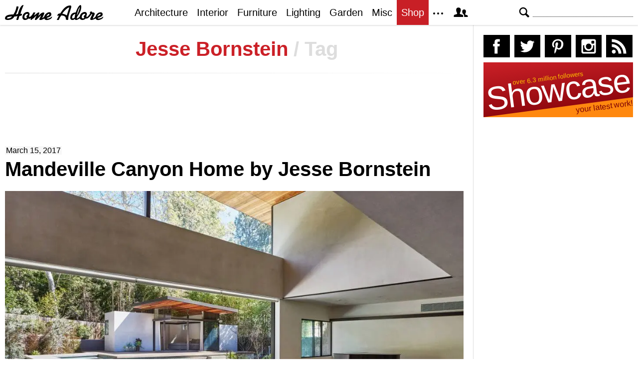

--- FILE ---
content_type: text/html; charset=UTF-8
request_url: https://homeadore.com/tag/jesse-bornstein/
body_size: 12257
content:
<!DOCTYPE html>
<html lang="en">
    <head>
    	<meta charset="UTF-8">
	<meta name="viewport" content="width=device-width, height=device-height, initial-scale=1.0, minimum-scale=1.0">
	<meta http-equiv="Content-Type" content="text/html; charset=UTF-8" />
    	<title>Jesse Bornstein | HomeAdore</title>

	<link rel="preconnect" href="https://s.homeadore.com">
        <link rel="preconnect" href="https://i.homeadore.com">

	<link rel="stylesheet" href="https://s.homeadore.com/css/style-20251015.min.css" as="style">

        <style>.post img{width:100%}</style>    	    	    	
        <script defer src="https://s.homeadore.com/js/jquery-3.6.1.min.js" type="text/javascript"></script>
	<script defer src="https://s.homeadore.com/js/4-8-2024.min.js?5" type="text/javascript"></script>

                        
    	<link rel="alternate" type="application/rss+xml" title="RSS 2.0" href="http://feeds.feedburner.com/homeadore">
        <link rel="shortcut icon" href="https://s.homeadore.com/i/favicon.svg" type="image/svg+xml">

    	
    	
		
	<meta name="robots" content="max-image-preview:large" />
	<link rel="canonical" href="https://homeadore.com/tag/jesse-bornstein/" />
	<meta name="generator" content="All in One SEO (AIOSEO) 4.9.2" />
		<script type="application/ld+json" class="aioseo-schema">
			{"@context":"https:\/\/schema.org","@graph":[{"@type":"BreadcrumbList","@id":"https:\/\/homeadore.com\/tag\/jesse-bornstein\/#breadcrumblist","itemListElement":[{"@type":"ListItem","@id":"https:\/\/homeadore.com#listItem","position":1,"name":"Home","item":"https:\/\/homeadore.com","nextItem":{"@type":"ListItem","@id":"https:\/\/homeadore.com\/tag\/jesse-bornstein\/#listItem","name":"Jesse Bornstein"}},{"@type":"ListItem","@id":"https:\/\/homeadore.com\/tag\/jesse-bornstein\/#listItem","position":2,"name":"Jesse Bornstein","previousItem":{"@type":"ListItem","@id":"https:\/\/homeadore.com#listItem","name":"Home"}}]},{"@type":"CollectionPage","@id":"https:\/\/homeadore.com\/tag\/jesse-bornstein\/#collectionpage","url":"https:\/\/homeadore.com\/tag\/jesse-bornstein\/","name":"Jesse Bornstein | HomeAdore","inLanguage":"en-US","isPartOf":{"@id":"https:\/\/homeadore.com\/#website"},"breadcrumb":{"@id":"https:\/\/homeadore.com\/tag\/jesse-bornstein\/#breadcrumblist"}},{"@type":"Organization","@id":"https:\/\/homeadore.com\/#organization","name":"HomeAdore.com","description":"Architecture, Home Design, Decorating and Remodeling Ideas","url":"https:\/\/homeadore.com\/","logo":{"@type":"ImageObject","url":"https:\/\/pbs.twimg.com\/profile_images\/574694780942180353\/a9-g9eWP_400x400.png","@id":"https:\/\/homeadore.com\/tag\/jesse-bornstein\/#organizationLogo"},"image":{"@id":"https:\/\/homeadore.com\/tag\/jesse-bornstein\/#organizationLogo"},"sameAs":["https:\/\/twitter.com\/homeadore","https:\/\/instagram.com\/homeadore","https:\/\/pinterest.com\/homeadore"]},{"@type":"WebSite","@id":"https:\/\/homeadore.com\/#website","url":"https:\/\/homeadore.com\/","name":"HomeAdore","description":"Architecture, Home Design, Decorating and Remodeling Ideas","inLanguage":"en-US","publisher":{"@id":"https:\/\/homeadore.com\/#organization"}}]}
		</script>
		

<link rel="alternate" type="application/rss+xml" title="HomeAdore - Jesse Bornstein Tag Feed" href="https://homeadore.com/tag/jesse-bornstein/feed/" />
<style id='wp-img-auto-sizes-contain-inline-css' type='text/css'>
img:is([sizes=auto i],[sizes^="auto," i]){contain-intrinsic-size:3000px 1500px}
/*# sourceURL=wp-img-auto-sizes-contain-inline-css */
</style>
<style id='wp-emoji-styles-inline-css' type='text/css'>

	img.wp-smiley, img.emoji {
		display: inline !important;
		border: none !important;
		box-shadow: none !important;
		height: 1em !important;
		width: 1em !important;
		margin: 0 0.07em !important;
		vertical-align: -0.1em !important;
		background: none !important;
		padding: 0 !important;
	}
/*# sourceURL=wp-emoji-styles-inline-css */
</style>
<link rel="https://api.w.org/" href="https://homeadore.com/wp-json/" /><link rel="alternate" title="JSON" type="application/json" href="https://homeadore.com/wp-json/wp/v2/tags/5861" /><script type="text/javascript">var ajax_url = "https://homeadore.com/wp-admin/admin-ajax.php";</script>
<script async crossorigin="anonymous" src="https://pagead2.googlesyndication.com/pagead/js/adsbygoogle.js?client=ca-pub-1022153874214545"></script>
<script async src="https://s.homeadore.com/js/lazyhtml.min.js"></script>

<script type="text/javascript">

  window.onload = () => {
    const handlePushNotifications = () => {
      if (document.cookie.includes('FCCDCF=')) {
        initializePushNotifications().then(() => {
          const subscribeButton = document.getElementById("subscribe-button");
          if (subscribeButton && typeof sb !== 'undefined') {
            subscribeButton.addEventListener("click", handleSubscriptionAction);
          }
        });
      } else {
        setTimeout(handlePushNotifications, 1000);
      }
    };

    setTimeout(handlePushNotifications, 1000);
  };

</script>

    </head>

    <body>
    <svg style="display: none;">
	<defs>
		<path id="shape-logo" d="M31 18c1,0 2,-1 3,0 0,1 0,2 0,2 0,1 -3,2 -5,2 -1,2 -2,8 -3,8 -5,0 -3,0 -1,-8 -2,1 -4,1 -6,1 -3,5 -7,7 -14,7 -3,0 -5,-1 -5,-3 0,-8 12,-8 17, -8 3,-5 5,-9 6,-15 0,0 0,-1 0,-1 4,0 4,-1 4,2 -1,4 -3,10 -5,14 1,0 4,-1 4,-1 1,-4 5,-18 11,-18 1,0 -4,9 -6,18zm16 9c-2,2 -4,3 -7,3 -3,0 -5, -2 -5,-5 0,-6 4,-11 10,-11 4,0 5,4 4,6 0,0 0,0 -1,1 1,1 1,2 0,3 1,0 1,0 1,0 3,0 7,-6 8,-9l4 0c-1,2 -2,5 -3,6l0 0c2,0 7,-6 9,-6 1,0 2,0 2,1 0, 1 -2,4 -2,6 2,-2 6,-7 10,-7 1,0 2,1 2,1 0,2 -4,9 -4,10 0,1 4,-3 4,-3 1,-7 14,-13 14,-4 0,5 -8,6 -9,7 0,3 8,0 10,-3 3,5 -14,11 -15,4 0,0 -3,2 -4, 2 -1,1 -3,1 -4,1 -1,0 -2,0 -2,-1 0,-2 4,-8 3,-8 0,0 -6,6 -7,7 -1,1 -2,2 -3,2 -1,0 -2,0 -2,-1 0,-2 4,-9 4,-8 -1,0 -6,5 -7,6 -1,0 -4,3 -4,3 -3,0 -1, -3 -1,-4l0 0c0,0 -3,3 -5,1zm61 -6c-1,0 -2,1 -2,1 -2,0 0,-4 1,-4 1,-1 2,-1 4,-1 3,-5 10,-16 19,-16 2,0 3,0 3,3 -1,5 -6,17 -6,22 0,1 0,1 0,2 0,1 0, 2 -2,2 -4,0 -3,-3 -3,-3 0,-5 -6,-6 -9,-6 -3,4 -4,6 -5,9l-4 0c0,0 0,0 0,0 0,-1 4,-7 4,-9zm55 0c1,1 1,2 0,3 2,2 7,-6 8,-7 -1,-1 -1,-4 2,-4 1,0 2,1 2, 1 0,2 1,1 2,1 2,0 3,1 3,3 0,2 -5,9 -3,9 1,0 4,-3 5,-4 1,-8 14,-12 14,-4 0,5 -9,6 -10,7 0,3 9,0 11,-3 2,5 -14,11 -15,4 -2,1 -6,3 -8,3 -2,0 -3,0 -3, -2 0,-1 4,-9 4,-9 0,-1 0,-1 0,-1 -1,0 -1,1 -2,1 -1,2 -7,10 -11,8 -2,2 -4,3 -7,3 -2,0 -4,-1 -5,-3 -1,0 -4,3 -7,3 -2,0 -2,0 -3,-2 -2,2 -3,2 -5,2 -3, 0 -4,-2 -4,-4 0,-7 4,-11 11,-11 1,-3 3,-8 5,-11 2,-3 6,-7 6,0 0,7 -4,14 -8,19 0,1 -1,3 -1,3 0,1 0,1 1,1 0,0 4,-2 5,-4 1,-5 5,-9 10,-9 4,0 5,4 4, 6 0,0 0,0 -1,1zm-149 2c-3,0 -10,1 -10,3 0,1 1,1 2,1 3,0 6,-1 8,-4zm30 3c0,-1 -1,-2 -1,-3 0,-2 3,-3 3,-4 0,-3 -7,-1 -7,5 0,4 4,3 5,2zm39 -3c2,-1 6, -2 6,-4 0,-3 -4,0 -6,4zm41 -2l5 -16c0,0 0,0 0,0 -5,0 -14,12 -14,12 1,1 5,1 9,4zm20 0c2,-3 6,-13 6,-17l0 0c-3,4 -5,12 -6,17zm-8 6c1,0 4,-1 4,-3 0, -2 1,-5 1,-6 0,0 -2,0 -4,2 -3,3 -3,7 -1,7zm23 -1c0,-1 -1,-2 -1,-3 0,-2 3,-3 3,-4 0,-3 -7,-1 -7,5 0,4 4,3 5,2zm26 -3c2,-1 6,-2 7,-4 0,-3 -6,0 -7,4z"/>
		<path id="shape-search" d="M28.072 24.749l-6.046-6.046c0.912-1.499 1.437-3.256 1.437-5.139 0-5.466-4.738-10.203-10.205-10.203-5.466 0-9.898 4.432-9.898 9.898 0 5.467 4.736 10.205 10.203 10.205 1.818 0 3.52-0.493 4.984-1.349l6.078 6.080c0.597 0.595 1.56 0.595 2.154 0l1.509-1.507c0.594-0.595 0.378-1.344-0.216-1.938zM6.406 13.258c0-3.784 3.067-6.853 6.851-6.853 3.786 0 7.158 3.373 7.158 7.158s-3.067 6.853-6.853 6.853-7.157-3.373-7.157-7.158z"/>
		<path id="shape-facebook" d="M204.067,184.692h-43.144v70.426h43.144V462h82.965V254.238h57.882l6.162-69.546h-64.044 c0,0,0-25.97,0-39.615c0-16.398,3.302-22.89,19.147-22.89c12.766,0,44.896,0,44.896,0V50c0,0-47.326,0-57.441,0 c-61.734,0-89.567,27.179-89.567,79.231C204.067,174.566,204.067,184.692,204.067,184.692z"/>
		<path id="shape-twitter" d="M462,128.223c-15.158,6.724-31.449,11.269-48.547,13.31c17.449-10.461,30.854-27.025,37.164-46.764 c-16.333,9.687-34.422,16.721-53.676,20.511c-15.418-16.428-37.386-26.691-61.698-26.691c-54.56,0-94.668,50.916-82.337,103.787 c-70.25-3.524-132.534-37.177-174.223-88.314c-22.142,37.983-11.485,87.691,26.158,112.85c-13.854-0.438-26.891-4.241-38.285-10.574 c-0.917,39.162,27.146,75.781,67.795,83.949c-11.896,3.237-24.926,3.978-38.17,1.447c10.754,33.58,41.972,58.018,78.96,58.699 C139.604,378.282,94.846,390.721,50,385.436c37.406,23.982,81.837,37.977,129.571,37.977c156.932,0,245.595-132.551,240.251-251.435 C436.339,160.061,450.668,145.174,462,128.223z"/>
		<path id="shape-pinterest" d="M265.653,50C153.22,50,96.526,130.612,96.526,197.833c0,40.702,15.411,76.914,48.462,90.41 c5.418,2.215,10.275,0.077,11.846-5.924c1.093-4.153,3.681-14.631,4.835-18.991c1.584-5.936,0.97-8.018-3.403-13.191 c-9.53-11.242-15.621-25.795-15.621-46.408c0-59.806,44.746-113.343,116.515-113.343c63.549,0,98.465,38.831,98.465,90.69 c0,68.234-30.198,125.824-75.026,125.824c-24.759,0-43.29-20.475-37.351-45.585c7.115-29.981,20.894-62.334,20.894-83.975 c0-19.37-10.398-35.527-31.918-35.527c-25.308,0-45.639,26.182-45.639,61.254c0,22.337,7.549,37.446,7.549,37.446 s-25.898,109.737-30.439,128.954c-9.043,38.273-1.361,85.193-0.708,89.931c0.38,2.809,3.989,3.476,5.621,1.354 c2.335-3.047,32.479-40.26,42.726-77.441c2.9-10.528,16.648-65.049,16.648-65.049c8.221,15.683,32.251,29.497,57.805,29.497 c76.075,0,127.688-69.354,127.688-162.187C415.474,115.374,356.018,50,265.653,50z"/>
		<path id="shape-instagram" d="M414.474,224.292h-35.869 c2.613,10.145,4.156,20.744,4.156,31.699c0,70.023-56.752,126.773-126.761,126.773s-126.763-56.75-126.763-126.773 c0-10.955,1.549-21.555,4.162-31.699H97.53V398.61c0,8.742,7.096,15.832,15.86,15.832h285.219c8.766,0,15.864-7.09,15.864-15.832 V224.292z M414.474,113.378c0-8.75-7.099-15.846-15.864-15.846h-47.526c-8.756,0-15.846,7.096-15.846,15.846v47.545 c0,8.744,7.09,15.846,15.846,15.846h47.526c8.766,0,15.864-7.102,15.864-15.846V113.378z M256,176.769 c-43.763,0-79.233,35.463-79.233,79.223c0,43.756,35.471,79.24,79.233,79.24c43.759,0,79.237-35.484,79.237-79.24 C335.237,212.231,299.759,176.769,256,176.769 M414.474,461.999H97.53c-26.246,0-47.53-21.289-47.53-47.557V97.532 c0-26.254,21.284-47.531,47.53-47.531h316.943c26.25,0,47.526,21.277,47.526,47.531v316.91 C462,440.71,440.724,461.999,414.474,461.999"/>
		<path id="shape-rss" d="M161.757,406.249c0,30.791-24.96,55.751-55.75,55.751c-30.79,0-55.751-24.96-55.751-55.751	s24.961-55.75,55.751-55.75C136.796,350.499,161.757,375.458,161.757,406.249z M50.256,190.424v82.593 C153.994,274.083,238.172,358.261,239.238,462h82.593C320.764,312.48,199.774,191.491,50.256,190.424z M50.256,132.602 c87.695,0.381,170.084,34.695,232.135,96.747c62.175,62.173,96.506,144.764,96.754,232.651h82.6 C461.228,234.858,277.333,50.794,50.256,50V132.602z"/>
		<path id="shape-member" d="M461.957,393.573H355.559c-0.005-115.799-57.887-60.76-57.887-162.232c0-36.629,23.98-56.51,54.772-56.51  c45.495,0,77.158,43.439,34.075,124.666c-14.153,26.684,15.072,33.025,46.469,40.268  C464.372,347.003,461.957,363.55,461.957,393.573z M289.119,325.89c-39.492-9.109-76.254-17.086-58.45-50.652  c54.192-102.17,14.364-156.811-42.862-156.811c-58.354,0-97.202,56.736-42.861,156.811c18.337,33.771-19.809,41.738-58.452,50.652  c-39.476,9.105-36.439,29.918-36.439,67.684h275.505C325.559,355.808,328.596,334.995,289.119,325.89z" />
		<path id="shape-envelope" d="M256.017,273.436L50.847,103.407h410.904L256.017,273.436z M255.983,328.898L50,158.244v250.349h412 V158.653L255.983,328.898z"/>
		<polygon id="shape-plus" points="462,209.528 302.471,209.528 302.471,50 209.529,50 209.529,209.528 50,209.528 50,302.47 209.529,302.47 209.529,462 302.471,462 302.471,302.47 462,302.47 "/>
			</defs>
    </svg>
    
	<header>

		<section id="menu">

 			<section id="search" role="search">

        				<button type="button" id="search_toggle" aria-label="Search">
          					<svg viewBox="0 0 30 30" id="shape_search">
							<use xlink:href="#shape-search"></use>
						</svg>
					</button>   				

					<div>
						<form action="/">
							<span class="screen-reader" id="search_label">Search</span>
        						<input id="q" type="text" name="s" value="" autocomplete="off" aria-labelledby="search_label" />
        						<input type="submit" value="Search" class="screen-reader" />
						</form>
					</div>

  			</section>
		
			<button type="button" id="nav_toggle" aria-label="Menu">
				<span class="bar"></span>
				<span class="bar"></span>
				<span class="bar"></span>
			</button>		

			<a href="/" id="logo" aria-label="Home Page">
				<svg viewBox="0 0 197 31">
					<title>HomeAdore</title>
					<use xlink:href="#shape-logo"></use>
				</svg>
			</a>

			<nav id="nav_top">
				<ul>
					<li><a href="/category/architecture/" aria-label="Category - Architecture">Architecture</a>
						<ul>
							<li><a href="/tag/modern-house/" aria-label="Modern architecture">Modern Houses</a></li>
							<li><a href="/tag/contemporary-house/" aria-label="Contemporary architecture">Contemporary Houses</a></li>
							<li><a href="/tag/midcentury-house/" aria-label="Midcentury architecture">Midcentury Houses</a></li>
							<li><a href="/tag/traditional-house/" aria-label="Traditional architecture">Traditional Houses</a></li>
							<li><a href="/tag/farmhouse/" aria-label="Tag - Farmhouse">Farmhouses</a></li>
							<li><a href="/tag/barn-house/" aria-label="Tag - Barn House">Barn Houses</a></li>
							<li><a href="/tag/beach-house/" aria-label="Tag - Beach House">Beach Houses</a></li>
							<li><a href="/tag/cottage/" aria-label="Tag - Cottage">Cottages</a></li>
							<li><a href="/tag/chalet/" aria-label="Tag - Chalet">Chalets</a></li>
						</ul>
					</li>
					<li><a href="/category/interior/" aria-label="Category - Interiors">Interior</a>
						<ul>
							<li><a href="/tag/modern-interior-design/" aria-label="Modern interiors">Modern</a></li>
							<li><a href="/tag/contemporary-interior-design/" aria-label="Contemporary interiors">Contemporary</a></li>
							<li><a href="/tag/industrial-interior-design/" aria-label="Industrial interiors">Industrial</a></li>
							<li><a href="/tag/eclectic-interior-design/" aria-label="Eclectic interiors">Eclectic</a></li>
							<li><a href="/tag/midcentury-interior-design/" aria-label="Midcentury interiors">Midcentury</a></li>
							<li><a href="/tag/traditional-interior-design/" aria-label="Traditional interiors">Traditional</a></li>
							<li><a href="/tag/farmhouse-interior-design/" aria-label="Farm interiors">Farmhouse</a></li>
							<li><a href="/tag/rustic-interior-design/" aria-label="Rustic interiors">Rustic</a></li>
							<li><a href="/tag/beach-style-interior-design/" aria-label="Beach style interiors">Beach Style</a></li>
							<li><a href="/tag/mediterranean-interior-design/" aria-label="Mediterranean interiors">Mediterranean</a></li>
							<li><a href="/tag/asian-interior-design/" aria-label="Asian interiors">Asian</a></li>
						</ul>
					</li>
					<li><a href="/category/furniture/" aria-label="Furniture design">Furniture</a></li>
					<li><a href="/category/lighting/" aria-label="Lighting design">Lighting</a></li>
					<li><a href="/category/garden-design/" aria-label="Gardens and landscape design">Garden</a></li>
					<li><a href="/category/misc/" aria-label="Miscellaneous">Misc</a></li>
					<li><a href="//shop.homeadore.com/" target="_blank" style="background:#c81f26;color:#fff" rel="noopener" aria-label="Shop Interior Decor">Shop</a></li>
					<li id="more_button"><span>
						<svg height="7" width="20" fill="#000000">
  							<circle cx="2" cy="2" r="2" />
							<circle cx="10" cy="2" r="2" />
							<circle cx="18" cy="2" r="2" />
						</svg>
					</span>
						<ul>
							<li><a href="/upload/" aria-label="Submit your project">Submit Works</a></li>
							<li><a href="/contact/" aria-label="Get in touch with us">Contact</a></li>
						</ul>
					</li>
					<li id="member_button">
						<span>
							<svg viewBox="0 0 512 512">
								<title>Member Area</title>
								<use xlink:href="#shape-member"></use>
							</svg>
						</span>
						<a href="javascript:" class="signin" aria-label="Log in">Sign in</a>
						<ul>
							<li><a href="https://homeadore.com/collections/" aria-label="Your collections">Collections</a></li>
							<li><a href="https://homeadore.com/settings/" aria-label="Your settings">Settings</a></li>
							<li><a href="https://homeadore.com/wp-login.php?action=logout&amp;redirect_to=https%3A%2F%2Fhomeadore.com&amp;_wpnonce=8a8b9bdc36" aria-label="Log out">Sign out</a></li>
						</ul>
					<li>
				</ul>
			</nav>

		</section>

	</header>
	
	<div class="wrapper" data-xthreshold="250">


	<div class="grid group">

			<section class="grid-left">
			
				<div class="grid-left-inner">
				
								
					<h1 class="header_sep">Jesse Bornstein <span>/ Tag</span></h1>								
					

			<style>
                                .googlesw {
                                      display:none;
                                }


				@media all and (min-width: 1024px) {
					.googlesw {
						display:block;
						min-height:90px;
						margin:20px 0;
					}
				}
				
			</style>

                <div class="lazyhtml googlesw" data-lazyhtml>
                <script type="text/lazyhtml">
                <!--
                <ins class="adsbygoogle googlesw" data-ad-client="ca-pub-1022153874214545" data-ad-slot="8234096085" data-ad-format="horizontal" data-full-width-responsive="true"></ins>
                <script type="text/javascript" data-cookiescript="accepted" data-cookiecategory="targeting">(adsbygoogle = window.adsbygoogle || []).push({});</script>
                -->
                </script>
                </div>
                

					<article class="post" id="post-143137">

						<time datetime="2017-03-15">March 15, 2017</time>

						<h2><a href="https://homeadore.com/2017/03/15/mandeville-canyon-home-jesse-bornstein/" rel="bookmark" title="Permanent Link to Mandeville Canyon Home by Jesse Bornstein" aria-label="Post title">Mandeville Canyon Home by Jesse Bornstein</a></h2>

						<figure>
							<a href="https://homeadore.com/2017/03/15/mandeville-canyon-home-jesse-bornstein/" aria-label="Post image">
							
								<picture><source srcset="https://i.homeadore.com/wp-content/uploads/2017/03/002-mandeville-canyon-home-jesse-bornstein-1050x700.avif" media="(min-width: 481px)" type="image/avif"><source srcset="https://i.homeadore.com/wp-content/uploads/2017/03/002-mandeville-canyon-home-jesse-bornstein-1050x700.webp" media="(min-width: 481px)" type="image/webp"><source srcset="https://i.homeadore.com/wp-content/uploads/2017/03/002-mandeville-canyon-home-jesse-bornstein-1050x700.jpg" media="(min-width: 481px)" type="image/jpeg"><source srcset="https://i.homeadore.com/wp-content/uploads/2017/03/002-mandeville-canyon-home-jesse-bornstein-460x300.avif" media="(max-width: 480px)" type="image/avif"><source srcset="https://i.homeadore.com/wp-content/uploads/2017/03/002-mandeville-canyon-home-jesse-bornstein-460x300.webp" media="(max-width: 480px)" type="image/webp"><source srcset="https://i.homeadore.com/wp-content/uploads/2017/03/002-mandeville-canyon-home-jesse-bornstein-460x300.jpg" media="(max-width: 480px)" type="image/jpeg"><img src="https://i.homeadore.com/wp-content/uploads/2017/03/002-mandeville-canyon-home-jesse-bornstein-460x300.jpg" width="460" height="300" alt="Expansive indoor-outdoor living space with wood, stone, and natural materials." fetchpriority="high" /></picture>								
							</a>

							<div>
								<a  href="https://pinterest.com/pin/create/button/?url=https://homeadore.com/2017/03/15/mandeville-canyon-home-jesse-bornstein/&amp;media=https://i.homeadore.com/wp-content/uploads/2017/03/002-mandeville-canyon-home-jesse-bornstein-1050x700.jpg&amp;description=Mandeville+Canyon+Home+by+Jesse+Bornstein" rel="external noreferrer nofollow" class="pic_pinterest" data-link="pinterest" aria-label="Add to your Pinterest">
									<span>
										<svg viewBox="0 0 512 512">
											<title>Pin on Pinterest</title>
											<use xlink:href="#shape-pinterest"></use>
										</svg>
									</span>
									<abbr>
										Pin
									</abbr>
								</a>
								<a href="javascript:;" class="pic_save" data-link="143139" aria-label="Add image to your collection">
									<span>
										<svg viewBox="0 0 512 512">
											<title>Save Photo</title>
											<use xlink:href="#shape-plus"></use>
										</svg>
									</span>
									<abbr>
										Save
									</abbr>
								</a>

								<a href="javascript:;" class="pic_mail" data-link="mail" aria-label="Send this photo via email">
									<span>
										<svg viewBox="0 0 512 512">
											<title>Email Photo</title>
											<use xlink:href="#shape-envelope"></use>
										</svg>
									</span>
									<abbr>
										Email
									</abbr>
								</a>
							</div>
						</figure>

						<ul class="gallery limit" data-gallery='[{"a":143139,"b":"\/\/i.homeadore.com\/wp-content\/uploads\/2017\/03\/002-mandeville-canyon-home-jesse-bornstein-1390x897.jpg","c":"1050x678"},{"a":143141,"b":"\/\/i.homeadore.com\/wp-content\/uploads\/2017\/03\/004-mandeville-canyon-home-jesse-bornstein-1390x894.jpg","c":"1050x675"},{"a":143142,"b":"\/\/i.homeadore.com\/wp-content\/uploads\/2017\/03\/005-mandeville-canyon-home-jesse-bornstein-1390x1981.jpg","c":"1050x1497"},{"a":143140,"b":"\/\/i.homeadore.com\/wp-content\/uploads\/2017\/03\/003-mandeville-canyon-home-jesse-bornstein-1390x901.jpg","c":"1050x681"},{"a":143143,"b":"\/\/i.homeadore.com\/wp-content\/uploads\/2017\/03\/006-mandeville-canyon-home-jesse-bornstein-1390x939.jpg","c":"1050x710"},{"a":143144,"b":"\/\/i.homeadore.com\/wp-content\/uploads\/2017\/03\/007-mandeville-canyon-home-jesse-bornstein-1390x926.jpg","c":"1050x700"},{"a":143145,"b":"\/\/i.homeadore.com\/wp-content\/uploads\/2017\/03\/008-mandeville-canyon-home-jesse-bornstein-1390x937.jpg","c":"1050x708"},{"a":143146,"b":"\/\/i.homeadore.com\/wp-content\/uploads\/2017\/03\/009-mandeville-canyon-home-jesse-bornstein-1390x902.jpg","c":"1050x682"},{"a":143150,"b":"\/\/i.homeadore.com\/wp-content\/uploads\/2017\/03\/013-mandeville-canyon-home-jesse-bornstein-1390x926.jpg","c":"1050x700"},{"a":143147,"b":"\/\/i.homeadore.com\/wp-content\/uploads\/2017\/03\/010-mandeville-canyon-home-jesse-bornstein-1390x856.jpg","c":"1050x646"},{"a":143148,"b":"\/\/i.homeadore.com\/wp-content\/uploads\/2017\/03\/011-mandeville-canyon-home-jesse-bornstein-1390x884.jpg","c":"1050x668"},{"a":143149,"b":"\/\/i.homeadore.com\/wp-content\/uploads\/2017\/03\/012-mandeville-canyon-home-jesse-bornstein-1390x902.jpg","c":"1050x682"}]' style="content-visibility:auto"><li><div><picture><source srcset="https://i.homeadore.com/wp-content/uploads/2017/03/004-mandeville-canyon-home-jesse-bornstein-200x125.avif" type="image/avif"><source srcset="https://homeadore.com/wp-content/uploads/2017/03/004-mandeville-canyon-home-jesse-bornstein-200x125.webp" type="image/webp"><source srcset="https://homeadore.com/wp-content/uploads/2017/03/004-mandeville-canyon-home-jesse-bornstein-200x125.jpg" type="image/jpeg"><img src="https://homeadore.com/wp-content/uploads/2017/03/004-mandeville-canyon-home-jesse-bornstein-200x125.jpg" width="200" height="125" alt="004-mandeville-canyon-home-jesse-bornstein" decoding="async" /></picture><a href="javascript:" data-id="143141" aria-label="Gallery"></a></div></li><li><div><picture><source srcset="https://i.homeadore.com/wp-content/uploads/2017/03/005-mandeville-canyon-home-jesse-bornstein-200x125.avif" type="image/avif"><source srcset="https://homeadore.com/wp-content/uploads/2017/03/005-mandeville-canyon-home-jesse-bornstein-200x125.webp" type="image/webp"><source srcset="https://homeadore.com/wp-content/uploads/2017/03/005-mandeville-canyon-home-jesse-bornstein-200x125.jpg" type="image/jpeg"><img src="https://homeadore.com/wp-content/uploads/2017/03/005-mandeville-canyon-home-jesse-bornstein-200x125.jpg" width="200" height="125" alt="005-mandeville-canyon-home-jesse-bornstein" decoding="async" /></picture><a href="javascript:" data-id="143142" aria-label="Gallery"></a></div></li><li><div><picture><source srcset="https://i.homeadore.com/wp-content/uploads/2017/03/003-mandeville-canyon-home-jesse-bornstein-200x125.avif" type="image/avif"><source srcset="https://homeadore.com/wp-content/uploads/2017/03/003-mandeville-canyon-home-jesse-bornstein-200x125.webp" type="image/webp"><source srcset="https://homeadore.com/wp-content/uploads/2017/03/003-mandeville-canyon-home-jesse-bornstein-200x125.jpg" type="image/jpeg"><img src="https://homeadore.com/wp-content/uploads/2017/03/003-mandeville-canyon-home-jesse-bornstein-200x125.jpg" width="200" height="125" alt="003-mandeville-canyon-home-jesse-bornstein" decoding="async" /></picture><a href="javascript:" data-id="143140" aria-label="Gallery"></a></div></li><li><div><picture><source srcset="https://i.homeadore.com/wp-content/uploads/2017/03/006-mandeville-canyon-home-jesse-bornstein-200x125.avif" type="image/avif"><source srcset="https://homeadore.com/wp-content/uploads/2017/03/006-mandeville-canyon-home-jesse-bornstein-200x125.webp" type="image/webp"><source srcset="https://homeadore.com/wp-content/uploads/2017/03/006-mandeville-canyon-home-jesse-bornstein-200x125.jpg" type="image/jpeg"><img src="https://homeadore.com/wp-content/uploads/2017/03/006-mandeville-canyon-home-jesse-bornstein-200x125.jpg" width="200" height="125" alt="006-mandeville-canyon-home-jesse-bornstein" decoding="async" /></picture><a href="javascript:" data-id="143143" aria-label="Gallery"></a></div></li><li><div><picture><source srcset="https://i.homeadore.com/wp-content/uploads/2017/03/007-mandeville-canyon-home-jesse-bornstein-200x125.avif" type="image/avif"><source srcset="https://homeadore.com/wp-content/uploads/2017/03/007-mandeville-canyon-home-jesse-bornstein-200x125.webp" type="image/webp"><source srcset="https://homeadore.com/wp-content/uploads/2017/03/007-mandeville-canyon-home-jesse-bornstein-200x125.jpg" type="image/jpeg"><img src="https://homeadore.com/wp-content/uploads/2017/03/007-mandeville-canyon-home-jesse-bornstein-200x125.jpg" width="200" height="125" alt="007-mandeville-canyon-home-jesse-bornstein" decoding="async" /></picture><a href="javascript:" data-id="143144" aria-label="Gallery"></a></div></li><li><div><picture><source srcset="https://i.homeadore.com/wp-content/uploads/2017/03/008-mandeville-canyon-home-jesse-bornstein-200x125.avif" type="image/avif"><source srcset="https://homeadore.com/wp-content/uploads/2017/03/008-mandeville-canyon-home-jesse-bornstein-200x125.webp" type="image/webp"><source srcset="https://homeadore.com/wp-content/uploads/2017/03/008-mandeville-canyon-home-jesse-bornstein-200x125.jpg" type="image/jpeg"><img src="https://homeadore.com/wp-content/uploads/2017/03/008-mandeville-canyon-home-jesse-bornstein-200x125.jpg" width="200" height="125" alt="008-mandeville-canyon-home-jesse-bornstein" decoding="async" /></picture><a href="javascript:" data-id="143145" aria-label="Gallery"></a></div></li></ul>
						<div class="short">
							<p>Located in Mandeville Canyon, California, <strong>Mandeville Canyon Home</strong> is an inspiring <strong>private residence</strong> designed in 2015 by <u>Jesse Bornstein</u>.</p>
						</div>

						

					</article>

										
											
						    						
				
				</div>
				
			</section>

			<aside class="grid-350">
				
				<div id="grid-cont">
				
				<section id="social">

					<a href="https://www.facebook.com/homeadore" rel="external noreferrer nofollow" aria-label="Go to our Facebook page">
						<svg viewBox="0 0 512 512">
							<title>Facebook</title>
							<use xlink:href="#shape-facebook"></use>
						</svg>
					</a>

					<a href="https://twitter.com/homeadore" rel="external noreferrer nofollow" aria-label="Go to our Twitter page">
						<svg viewBox="0 0 512 512">
							<title>Twitter</title>
							<use xlink:href="#shape-twitter"></use>
						</svg>
					</a>

					<a href="http://www.pinterest.com/homeadore" rel="external noreferrer nofollow" aria-label="Go to our Pinterest page">
						<svg viewBox="0 0 512 512">
							<title>Pinterest</title>
							<use xlink:href="#shape-pinterest"></use>
						</svg>
					</a>

					<a href="http://instagram.com/homeadore" rel="external noreferrer nofollow" aria-label="Go to our Instagram page">
						<svg viewBox="0 0 512 512">
							<title>Instagram</title>
							<use xlink:href="#shape-instagram"></use>
						</svg>
					</a>

					<a href="http://feeds.feedburner.com/homeadore" rel="external noreferrer nofollow" aria-label="Read our RSS feed">
						<svg viewBox="0 0 512 512">
							<title>RSS</title>
							<use xlink:href="#shape-rss"></use>
						</svg>
					</a>

				</section>

				<section id="showoff">
					<div class="bg"></div>
					<span class="s1">over 6.3 million followers</span>
					<span class="s2">Showcase</span>
					<span class="s3">your latest work!</span>
					<a href="/upload/" aria-label="Upload your project"></a>
				</section>


<div style="height:600px;display:flex" class="lazyhtml" data-lazyhtml>
  <script type="text/lazyhtml">
  <!--
<ins class="adsbygoogle"
     style="display:inline-block;width:100%;height:600px"
     data-ad-client="ca-pub-1022153874214545"
     data-ad-slot="7060615218"></ins>
<script type="text/javascript">(adsbygoogle = window.adsbygoogle || []).push({});</script>
  -->
  </script>
</div>
				<section id="newsletter">

					<div id="newsletter-banner"><img loading="lazy" class="lazy" data-src="https://s.homeadore.com/i/ebook-banner.jpg" width="300" height="259" alt="HomeAdore Ebook" /></div>
				
					<div id="newsletter-main">
					
						<div class="newstitle">
							<h3>Subscribe to our Newsletter</h3>
							<p>... and get this amazing eBook for FREE!</p>
						</div>
						<form method="post" action="https://homeadore.com/?na=s" id="aweber">
						
							<span><input type="text" id="newsletter_email" name="ne" value="" placeholder="Your email address" autocomplete="off" aria-label="Enter your email address to subscribe to our newsletter" /></span>
							<span><input id="subscribe" type="submit" value="Sign up" /></span>
						
						</form>
						
					</div>
					
					<div class="newsbottom">
						468 pages of quality <strong>interior design inspiration</strong>
					</div>
					
				</section>
<div style="height:255px;display:flex" class="lazyhtml" data-lazyhtml>
  <script type="text/lazyhtml">
<!--
<ins class="adsbygoogle"
     style="display:inline-block;width:100%;height:250px"
     data-ad-client="ca-pub-1022153874214545"
     data-ad-slot="1307076728"></ins>
<script type="text/javascript">(adsbygoogle = window.adsbygoogle || []).push({});</script>
-->
  </script>
</div>
				<section class="links" style="content-visibility:auto">
					
					<h3>Featured posts</h3>

					<div><a href="https://homeadore.com/2026/01/17/casa-ppz-by-mauro-carta/" aria-label="Featured post - Image"><picture><source data-srcset="//i.homeadore.com/wp-content/uploads/2026/01/001-casa-ppz-by-mauro-carta-300x125.avif" type="image/avif"><source data-srcset="//i.homeadore.com/wp-content/uploads/2026/01/001-casa-ppz-by-mauro-carta-300x125.webp" type="image/webp"><source data-srcset="//i.homeadore.com/wp-content/uploads/2026/01/001-casa-ppz-by-mauro-carta-300x125.jpg" type="image/jpeg"><img loading="lazy" class="lazy" data-src="//i.homeadore.com/wp-content/uploads/2026/01/001-casa-ppz-by-mauro-carta-300x125.jpg" width="300" height="125"  alt="Casa PPZ by Mauro Carta" decoding="async" /></picture></a><h4><a href="https://homeadore.com/2026/01/17/casa-ppz-by-mauro-carta/" aria-label="Featured post - Title">Casa PPZ by Mauro Carta</a></h4></div><div><a href="https://homeadore.com/2026/01/15/ludica-balances-by-arch11/" aria-label="Featured post - Image"><picture><source data-srcset="//i.homeadore.com/wp-content/uploads/2026/01/001-ludica-balances-by-arch11-300x125.avif" type="image/avif"><source data-srcset="//i.homeadore.com/wp-content/uploads/2026/01/001-ludica-balances-by-arch11-300x125.webp" type="image/webp"><source data-srcset="//i.homeadore.com/wp-content/uploads/2026/01/001-ludica-balances-by-arch11-300x125.jpg" type="image/jpeg"><img loading="lazy" class="lazy" data-src="//i.homeadore.com/wp-content/uploads/2026/01/001-ludica-balances-by-arch11-300x125.jpg" width="300" height="125"  alt="Ludica Balances by Arch11" decoding="async" /></picture></a><h4><a href="https://homeadore.com/2026/01/15/ludica-balances-by-arch11/" aria-label="Featured post - Title">Ludica Balances by Arch11</a></h4></div><div><a href="https://homeadore.com/2026/01/15/amnesia-house-by-garde-hvalsoe/" aria-label="Featured post - Image"><picture><source data-srcset="//i.homeadore.com/wp-content/uploads/2026/01/001-amnesia-house-by-garde-hvalsoe-300x125.avif" type="image/avif"><source data-srcset="//i.homeadore.com/wp-content/uploads/2026/01/001-amnesia-house-by-garde-hvalsoe-300x125.webp" type="image/webp"><source data-srcset="//i.homeadore.com/wp-content/uploads/2026/01/001-amnesia-house-by-garde-hvalsoe-300x125.jpg" type="image/jpeg"><img loading="lazy" class="lazy" data-src="//i.homeadore.com/wp-content/uploads/2026/01/001-amnesia-house-by-garde-hvalsoe-300x125.jpg" width="300" height="125"  alt="Amnesia House by Garde Hvalsøe" decoding="async" /></picture></a><h4><a href="https://homeadore.com/2026/01/15/amnesia-house-by-garde-hvalsoe/" aria-label="Featured post - Title">Amnesia House by Garde Hvalsøe</a></h4></div><div><a href="https://homeadore.com/2026/01/14/airouse-by-ernesto-pereira/" aria-label="Featured post - Image"><picture><source data-srcset="//i.homeadore.com/wp-content/uploads/2026/01/001-airouse-by-ernesto-pereira-300x125.avif" type="image/avif"><source data-srcset="//i.homeadore.com/wp-content/uploads/2026/01/001-airouse-by-ernesto-pereira-300x125.webp" type="image/webp"><source data-srcset="//i.homeadore.com/wp-content/uploads/2026/01/001-airouse-by-ernesto-pereira-300x125.jpg" type="image/jpeg"><img loading="lazy" class="lazy" data-src="//i.homeadore.com/wp-content/uploads/2026/01/001-airouse-by-ernesto-pereira-300x125.jpg" width="300" height="125"  alt="AirOuse by Ernesto Pereira" decoding="async" /></picture></a><h4><a href="https://homeadore.com/2026/01/14/airouse-by-ernesto-pereira/" aria-label="Featured post - Title">AirOuse by Ernesto Pereira</a></h4></div><div><a href="https://homeadore.com/2026/01/13/casa-cubo-modern-brazilian-home-revived/" aria-label="Featured post - Image"><picture><source data-srcset="//i.homeadore.com/wp-content/uploads/2026/01/001-casa-cubo-modern-brazilian-home-revived-300x125.avif" type="image/avif"><source data-srcset="//i.homeadore.com/wp-content/uploads/2026/01/001-casa-cubo-modern-brazilian-home-revived-300x125.webp" type="image/webp"><source data-srcset="//i.homeadore.com/wp-content/uploads/2026/01/001-casa-cubo-modern-brazilian-home-revived-300x125.jpg" type="image/jpeg"><img loading="lazy" class="lazy" data-src="//i.homeadore.com/wp-content/uploads/2026/01/001-casa-cubo-modern-brazilian-home-revived-300x125.jpg" width="300" height="125"  alt="Casa Cubo: Modern Brazilian Home Revived" decoding="async" /></picture></a><h4><a href="https://homeadore.com/2026/01/13/casa-cubo-modern-brazilian-home-revived/" aria-label="Featured post - Title">Casa Cubo: Modern Brazilian Home Revived</a></h4></div>
				</section>

				<section class="links" style="content-visibility:auto">
					
					<h3>Most popular</h3>

					<ul id="time">
						<li class="show">Week</li>
						<li>Month</li>
						<li>Year</li>
					</ul>
					
					<ul id="popular">

						<li class="show">

							<div><a href="https://homeadore.com/2026/01/16/wenatchee-river-cabin-elevated-retreat-for-work-craft-and-play/" aria-label="Popular post - Image"><picture><source data-srcset="//i.homeadore.com/wp-content/uploads/2026/01/001-wenatchee-river-cabin-elevated-retreat-for-work-craft-and-play-300x125.avif" type="image/avif"><source data-srcset="//i.homeadore.com/wp-content/uploads/2026/01/001-wenatchee-river-cabin-elevated-retreat-for-work-craft-and-play-300x125.webp" type="image/webp"><source data-srcset="//i.homeadore.com/wp-content/uploads/2026/01/001-wenatchee-river-cabin-elevated-retreat-for-work-craft-and-play-300x125.jpg" type="image/jpeg"><img loading="lazy" class="lazy" data-src="//i.homeadore.com/wp-content/uploads/2026/01/001-wenatchee-river-cabin-elevated-retreat-for-work-craft-and-play-300x125.jpg" width="300" height="125" alt="Wenatchee River Cabin: Elevated Retreat for Work, Craft, and Play" decoding="async" /></picture></a><h4><a href="https://homeadore.com/2026/01/16/wenatchee-river-cabin-elevated-retreat-for-work-craft-and-play/" aria-label="Popular post - Title">Wenatchee River Cabin: Elevated Retreat for Work, Craft, and Play</a></h4></div><div><a href="https://homeadore.com/2026/01/16/matisse-apartment-recasts-a-1990s-plan-into-fluid-brazilian-living/" aria-label="Popular post - Image"><picture><source data-srcset="//i.homeadore.com/wp-content/uploads/2026/01/001-matisse-apartment-recasts-a-1990s-plan-into-fluid-brazilian-living-300x125.avif" type="image/avif"><source data-srcset="//i.homeadore.com/wp-content/uploads/2026/01/001-matisse-apartment-recasts-a-1990s-plan-into-fluid-brazilian-living-300x125.webp" type="image/webp"><source data-srcset="//i.homeadore.com/wp-content/uploads/2026/01/001-matisse-apartment-recasts-a-1990s-plan-into-fluid-brazilian-living-300x125.jpg" type="image/jpeg"><img loading="lazy" class="lazy" data-src="//i.homeadore.com/wp-content/uploads/2026/01/001-matisse-apartment-recasts-a-1990s-plan-into-fluid-brazilian-living-300x125.jpg" width="300" height="125" alt="Matisse Apartment Recasts a 1990s Plan into Fluid Brazilian Living" decoding="async" /></picture></a><h4><a href="https://homeadore.com/2026/01/16/matisse-apartment-recasts-a-1990s-plan-into-fluid-brazilian-living/" aria-label="Popular post - Title">Matisse Apartment Recasts a 1990s Plan into Fluid Brazilian Living</a></h4></div><div><a href="https://homeadore.com/2026/01/16/french-creek-workshops-house-by-wittman-estes/" aria-label="Popular post - Image"><picture><source data-srcset="//i.homeadore.com/wp-content/uploads/2026/01/001-french-creek-workshops-house-by-wittman-estes-300x125.avif" type="image/avif"><source data-srcset="//i.homeadore.com/wp-content/uploads/2026/01/001-french-creek-workshops-house-by-wittman-estes-300x125.webp" type="image/webp"><source data-srcset="//i.homeadore.com/wp-content/uploads/2026/01/001-french-creek-workshops-house-by-wittman-estes-300x125.jpg" type="image/jpeg"><img loading="lazy" class="lazy" data-src="//i.homeadore.com/wp-content/uploads/2026/01/001-french-creek-workshops-house-by-wittman-estes-300x125.jpg" width="300" height="125" alt="French Creek Workshops House by Wittman Estes" decoding="async" /></picture></a><h4><a href="https://homeadore.com/2026/01/16/french-creek-workshops-house-by-wittman-estes/" aria-label="Popular post - Title">French Creek Workshops House by Wittman Estes</a></h4></div><div><a href="https://homeadore.com/2026/01/15/amnesia-house-by-garde-hvalsoe/" aria-label="Popular post - Image"><picture><source data-srcset="//i.homeadore.com/wp-content/uploads/2026/01/001-amnesia-house-by-garde-hvalsoe-300x125.avif" type="image/avif"><source data-srcset="//i.homeadore.com/wp-content/uploads/2026/01/001-amnesia-house-by-garde-hvalsoe-300x125.webp" type="image/webp"><source data-srcset="//i.homeadore.com/wp-content/uploads/2026/01/001-amnesia-house-by-garde-hvalsoe-300x125.jpg" type="image/jpeg"><img loading="lazy" class="lazy" data-src="//i.homeadore.com/wp-content/uploads/2026/01/001-amnesia-house-by-garde-hvalsoe-300x125.jpg" width="300" height="125" alt="Amnesia House by Garde Hvalsøe" decoding="async" /></picture></a><h4><a href="https://homeadore.com/2026/01/15/amnesia-house-by-garde-hvalsoe/" aria-label="Popular post - Title">Amnesia House by Garde Hvalsøe</a></h4></div><div><a href="https://homeadore.com/2026/01/13/steinach-10-reframes-attic-living-with-color-rich-belle-epoque-details/" aria-label="Popular post - Image"><picture><source data-srcset="//i.homeadore.com/wp-content/uploads/2026/01/005-steinach-10-reframes-attic-living-with-color-rich-belle-epoque-details-300x125.avif" type="image/avif"><source data-srcset="//i.homeadore.com/wp-content/uploads/2026/01/005-steinach-10-reframes-attic-living-with-color-rich-belle-epoque-details-300x125.webp" type="image/webp"><source data-srcset="//i.homeadore.com/wp-content/uploads/2026/01/005-steinach-10-reframes-attic-living-with-color-rich-belle-epoque-details-300x125.jpg" type="image/jpeg"><img loading="lazy" class="lazy" data-src="//i.homeadore.com/wp-content/uploads/2026/01/005-steinach-10-reframes-attic-living-with-color-rich-belle-epoque-details-300x125.jpg" width="300" height="125" alt="Steinach 10 Reframes Attic Living With Color-Rich Belle Époque Details" decoding="async" /></picture></a><h4><a href="https://homeadore.com/2026/01/13/steinach-10-reframes-attic-living-with-color-rich-belle-epoque-details/" aria-label="Popular post - Title">Steinach 10 Reframes Attic Living With Color-Rich Belle Époque Details</a></h4></div>						
						</li>

						<li>
							<div><a href="https://homeadore.com/2025/12/24/picturesque-hotel-in-france-by-marianne-tiegen-interiors/" aria-label="Popular post - Image"><picture><source data-srcset="//i.homeadore.com/wp-content/uploads/2025/12/001-picturesque-hotel-in-france-by-marianne-tiegen-interiors-300x125.avif" type="image/avif"><source data-srcset="//i.homeadore.com/wp-content/uploads/2025/12/001-picturesque-hotel-in-france-by-marianne-tiegen-interiors-300x125.webp" type="image/webp"><source data-srcset="//i.homeadore.com/wp-content/uploads/2025/12/001-picturesque-hotel-in-france-by-marianne-tiegen-interiors-300x125.jpg" type="image/jpeg"><img loading="lazy" class="lazy" data-src="//i.homeadore.com/wp-content/uploads/2025/12/001-picturesque-hotel-in-france-by-marianne-tiegen-interiors-300x125.jpg" width="300" height="125" alt="Picturesque Hotel in France by Marianne Tiegen Interiors" decoding="async" /></picture></a><h4><a href="https://homeadore.com/2025/12/24/picturesque-hotel-in-france-by-marianne-tiegen-interiors/" aria-label="Popular post - Title">Picturesque Hotel in France by Marianne Tiegen Interiors</a></h4></div><div><a href="https://homeadore.com/2025/12/24/cabedelo-apartment-by-ricardo-azevedo-arquitecto/" aria-label="Popular post - Image"><picture><source data-srcset="//i.homeadore.com/wp-content/uploads/2025/12/014-cabedelo-apartment-by-ricardo-azevedo-arquitecto-300x125.avif" type="image/avif"><source data-srcset="//i.homeadore.com/wp-content/uploads/2025/12/014-cabedelo-apartment-by-ricardo-azevedo-arquitecto-300x125.webp" type="image/webp"><source data-srcset="//i.homeadore.com/wp-content/uploads/2025/12/014-cabedelo-apartment-by-ricardo-azevedo-arquitecto-300x125.jpg" type="image/jpeg"><img loading="lazy" class="lazy" data-src="//i.homeadore.com/wp-content/uploads/2025/12/014-cabedelo-apartment-by-ricardo-azevedo-arquitecto-300x125.jpg" width="300" height="125" alt="Cabedelo Apartment by Ricardo Azevedo Arquitecto" decoding="async" /></picture></a><h4><a href="https://homeadore.com/2025/12/24/cabedelo-apartment-by-ricardo-azevedo-arquitecto/" aria-label="Popular post - Title">Cabedelo Apartment by Ricardo Azevedo Arquitecto</a></h4></div><div><a href="https://homeadore.com/2025/12/24/minimalist-wooden-villa-by-dario-turani-associati/" aria-label="Popular post - Image"><picture><source data-srcset="//i.homeadore.com/wp-content/uploads/2025/12/003-minimalist-wooden-villa-by-dario-turani-associati-300x125.avif" type="image/avif"><source data-srcset="//i.homeadore.com/wp-content/uploads/2025/12/003-minimalist-wooden-villa-by-dario-turani-associati-300x125.webp" type="image/webp"><source data-srcset="//i.homeadore.com/wp-content/uploads/2025/12/003-minimalist-wooden-villa-by-dario-turani-associati-300x125.jpg" type="image/jpeg"><img loading="lazy" class="lazy" data-src="//i.homeadore.com/wp-content/uploads/2025/12/003-minimalist-wooden-villa-by-dario-turani-associati-300x125.jpg" width="300" height="125" alt="Minimalist Wooden Villa by Dario Turani Associati" decoding="async" /></picture></a><h4><a href="https://homeadore.com/2025/12/24/minimalist-wooden-villa-by-dario-turani-associati/" aria-label="Popular post - Title">Minimalist Wooden Villa by Dario Turani Associati</a></h4></div><div><a href="https://homeadore.com/2025/12/24/house-reborn-by-spiegel-architects/" aria-label="Popular post - Image"><picture><source data-srcset="//i.homeadore.com/wp-content/uploads/2025/12/001-house-reborn-by-spiegel-architects-300x125.avif" type="image/avif"><source data-srcset="//i.homeadore.com/wp-content/uploads/2025/12/001-house-reborn-by-spiegel-architects-300x125.webp" type="image/webp"><source data-srcset="//i.homeadore.com/wp-content/uploads/2025/12/001-house-reborn-by-spiegel-architects-300x125.jpg" type="image/jpeg"><img loading="lazy" class="lazy" data-src="//i.homeadore.com/wp-content/uploads/2025/12/001-house-reborn-by-spiegel-architects-300x125.jpg" width="300" height="125" alt="House Reborn by Spiegel Architects" decoding="async" /></picture></a><h4><a href="https://homeadore.com/2025/12/24/house-reborn-by-spiegel-architects/" aria-label="Popular post - Title">House Reborn by Spiegel Architects</a></h4></div><div><a href="https://homeadore.com/2025/12/24/rock-villa-by-raad-group/" aria-label="Popular post - Image"><picture><source data-srcset="//i.homeadore.com/wp-content/uploads/2025/12/001-rock-villa-by-raad-group-300x125.avif" type="image/avif"><source data-srcset="//i.homeadore.com/wp-content/uploads/2025/12/001-rock-villa-by-raad-group-300x125.webp" type="image/webp"><source data-srcset="//i.homeadore.com/wp-content/uploads/2025/12/001-rock-villa-by-raad-group-300x125.jpg" type="image/jpeg"><img loading="lazy" class="lazy" data-src="//i.homeadore.com/wp-content/uploads/2025/12/001-rock-villa-by-raad-group-300x125.jpg" width="300" height="125" alt="Rock Villa by Raad Group" decoding="async" /></picture></a><h4><a href="https://homeadore.com/2025/12/24/rock-villa-by-raad-group/" aria-label="Popular post - Title">Rock Villa by Raad Group</a></h4></div>						</li>

						<li>
							<div><a href="https://homeadore.com/2025/11/25/6-time-saving-secrets-landlords-need-to-know-about-working-with-property-management/" aria-label="Popular post - Image"><picture><source data-srcset="//i.homeadore.com/wp-content/uploads/2025/11/6-time-saving-secrets-landlords-need-to-know-about-working-with-property-management-3-300x125.avif" type="image/avif"><source data-srcset="//i.homeadore.com/wp-content/uploads/2025/11/6-time-saving-secrets-landlords-need-to-know-about-working-with-property-management-3-300x125.webp" type="image/webp"><source data-srcset="//i.homeadore.com/wp-content/uploads/2025/11/6-time-saving-secrets-landlords-need-to-know-about-working-with-property-management-3-300x125.jpg" type="image/jpeg"><img loading="lazy" class="lazy" data-src="//i.homeadore.com/wp-content/uploads/2025/11/6-time-saving-secrets-landlords-need-to-know-about-working-with-property-management-3-300x125.jpg" width="300" height="125" alt="6 Time-Saving Secrets Landlords Need to Know About Working With Property Management" decoding="async" /></picture></a><h4><a href="https://homeadore.com/2025/11/25/6-time-saving-secrets-landlords-need-to-know-about-working-with-property-management/" aria-label="Popular post - Title">6 Time-Saving Secrets Landlords Need to Know About Working With Property Management</a></h4></div><div><a href="https://homeadore.com/2025/04/11/villa-95-uses-geometry-to-create-a-house-surrounded-by-nature/" aria-label="Popular post - Image"><picture><source data-srcset="//i.homeadore.com/wp-content/uploads/2025/04/020-villa-95-uses-geometry-to-create-a-house-surrounded-by-nature-300x125.avif" type="image/avif"><source data-srcset="//i.homeadore.com/wp-content/uploads/2025/04/020-villa-95-uses-geometry-to-create-a-house-surrounded-by-nature-300x125.webp" type="image/webp"><source data-srcset="//i.homeadore.com/wp-content/uploads/2025/04/020-villa-95-uses-geometry-to-create-a-house-surrounded-by-nature-300x125.jpg" type="image/jpeg"><img loading="lazy" class="lazy" data-src="//i.homeadore.com/wp-content/uploads/2025/04/020-villa-95-uses-geometry-to-create-a-house-surrounded-by-nature-300x125.jpg" width="300" height="125" alt="Villa 95 Uses Geometry to Create a House Surrounded by Nature" decoding="async" /></picture></a><h4><a href="https://homeadore.com/2025/04/11/villa-95-uses-geometry-to-create-a-house-surrounded-by-nature/" aria-label="Popular post - Title">Villa 95 Uses Geometry to Create a House Surrounded by Nature</a></h4></div><div><a href="https://homeadore.com/2025/02/21/casa-o-by-reyes-rosinol/" aria-label="Popular post - Image"><picture><source data-srcset="//i.homeadore.com/wp-content/uploads/2025/02/001-casa-o-by-reyes-rosinol-300x125.avif" type="image/avif"><source data-srcset="//i.homeadore.com/wp-content/uploads/2025/02/001-casa-o-by-reyes-rosinol-300x125.webp" type="image/webp"><source data-srcset="//i.homeadore.com/wp-content/uploads/2025/02/001-casa-o-by-reyes-rosinol-300x125.jpg" type="image/jpeg"><img loading="lazy" class="lazy" data-src="//i.homeadore.com/wp-content/uploads/2025/02/001-casa-o-by-reyes-rosinol-300x125.jpg" width="300" height="125" alt="Casa O by Reyes Rosiñol" decoding="async" /></picture></a><h4><a href="https://homeadore.com/2025/02/21/casa-o-by-reyes-rosinol/" aria-label="Popular post - Title">Casa O by Reyes Rosiñol</a></h4></div><div><a href="https://homeadore.com/2025/02/21/vh-residence-by-sandra-sayeg-is-a-nature-focused-sao-paulo-house/" aria-label="Popular post - Image"><picture><source data-srcset="//i.homeadore.com/wp-content/uploads/2025/02/003-vh-residence-by-sandra-sayeg-is-a-nature-focused-sao-paulo-house-300x125.avif" type="image/avif"><source data-srcset="//i.homeadore.com/wp-content/uploads/2025/02/003-vh-residence-by-sandra-sayeg-is-a-nature-focused-sao-paulo-house-300x125.webp" type="image/webp"><source data-srcset="//i.homeadore.com/wp-content/uploads/2025/02/003-vh-residence-by-sandra-sayeg-is-a-nature-focused-sao-paulo-house-300x125.jpg" type="image/jpeg"><img loading="lazy" class="lazy" data-src="//i.homeadore.com/wp-content/uploads/2025/02/003-vh-residence-by-sandra-sayeg-is-a-nature-focused-sao-paulo-house-300x125.jpg" width="300" height="125" alt="VH Residence by Sandra Sayeg is a Nature-Focused São Paulo House" decoding="async" /></picture></a><h4><a href="https://homeadore.com/2025/02/21/vh-residence-by-sandra-sayeg-is-a-nature-focused-sao-paulo-house/" aria-label="Popular post - Title">VH Residence by Sandra Sayeg is a Nature-Focused São Paulo House</a></h4></div><div><a href="https://homeadore.com/2025/03/19/freja-house-features-swedish-inspired-design-by-love-schack-architecture/" aria-label="Popular post - Image"><picture><source data-srcset="//i.homeadore.com/wp-content/uploads/2025/03/001-freja-house-features-swedish-inspired-design-by-love-schack-architecture-300x125.avif" type="image/avif"><source data-srcset="//i.homeadore.com/wp-content/uploads/2025/03/001-freja-house-features-swedish-inspired-design-by-love-schack-architecture-300x125.webp" type="image/webp"><source data-srcset="//i.homeadore.com/wp-content/uploads/2025/03/001-freja-house-features-swedish-inspired-design-by-love-schack-architecture-300x125.jpg" type="image/jpeg"><img loading="lazy" class="lazy" data-src="//i.homeadore.com/wp-content/uploads/2025/03/001-freja-house-features-swedish-inspired-design-by-love-schack-architecture-300x125.jpg" width="300" height="125" alt="Freja House Features Swedish-Inspired Design by Love Schack Architecture" decoding="async" /></picture></a><h4><a href="https://homeadore.com/2025/03/19/freja-house-features-swedish-inspired-design-by-love-schack-architecture/" aria-label="Popular post - Title">Freja House Features Swedish-Inspired Design by Love Schack Architecture</a></h4></div>						</li>

					</ul>

				</section>
								
				<section id="reg_side" class="loggedin" style="content-visibility:auto">
					<div class="bg"></div>
					<span class="s2">Register</span>
					<span class="s3">to collect and share</span>
				</section>
<div style="height:600px;display:flex" class="lazyhtml" data-lazyhtml>
  <script type="text/lazyhtml">
<!--
<ins class="adsbygoogle"
     style="display:inline-block;width:100%;height:600px"
     data-ad-client="ca-pub-1022153874214545"
     data-ad-slot="3358524999"></ins>
<script type="text/javascript">(adsbygoogle = window.adsbygoogle || []).push({});</script>
-->
  </script>
</div>
				</div>

			</aside>

		</div>

	</div>
    
	<footer style="content-visibility:auto">

		<section id="footer_up">
			<div class="wrapper">

				<ul>
					<li><a href="/" aria-label="Home Page">Home</a></li>
					<li><a href="/upload/" aria-label="Upload your project">Submit Works</a></li>
					<li><a href="javascript:" class="register" aria-label="Register on our website">Register</a></li>
					<li><a href="javascript:" class="signin" aria-label="Log in to create collections and share">Login</a></li>
				</ul>

				<ul>
					<li><a href="/about/" aria-label="About HomeAdore">About</a></li>
					<li><a href="/privacy-policy/" aria-label="Our privacy policy">Privacy</a></li>
					<li><a href="/terms-of-use/" aria-label="Our terms of use">Terms of Use</a></li>
					<li><a href="/contact/" aria-label="Get in touch with us">Contact</a></li>
				</ul>

			</div>
		</section>

		<section id="footer_down">
			Copyright HomeAdore.com 2012-2026 - All Rights Reserved
		</section>

	</footer>

        <div id="notification" class="pn">
            <h2>Get the latest updates from HomeAdore</h2>
            <p>Click on Allow to get notifications</p>
            <div class="pnb">
                <button class="btn-later" onclick="laterNotification(7)">
                    Later
                </button>
                <button class="btn-allow" onclick="allowNotifications()">
                    Allow
                </button>
            </div>
        </div>

        <div id="popup" class="popup2">
            <div id="popup-content"></div>
            <button onclick="closePopup()">Dismiss</button>
        </div>

        <div id="fb-root"></div>

<script>
    window.lazyLoadOptions = {
        elements_selector: ".lazy"
    };
    window.addEventListener(
        "LazyLoad::Initialized",
        function(event) {
            window.lazyLoadInstance = event.detail.instance;
        },
        false
    );
</script>

<script src="https://s.homeadore.com/js/lazyload.min.js"></script>

<script type="speculationrules">
{"prefetch":[{"source":"document","where":{"and":[{"href_matches":"/*"},{"not":{"href_matches":["/wp-*.php","/wp-admin/*","/wp-content/uploads/*","/wp-content/*","/wp-content/plugins/*","/wp-content/themes/homeadore/*","/*\\?(.+)"]}},{"not":{"selector_matches":"a[rel~=\"nofollow\"]"}},{"not":{"selector_matches":".no-prefetch, .no-prefetch a"}}]},"eagerness":"conservative"}]}
</script>
<script type="module"  src="https://homeadore.com/wp-content/plugins/all-in-one-seo-pack/dist/Lite/assets/table-of-contents.95d0dfce.js?ver=4.9.2" id="aioseo/js/src/vue/standalone/blocks/table-of-contents/frontend.js-js"></script>
<script type="text/javascript" id="newsletter-js-extra">
/* <![CDATA[ */
var newsletter_data = {"action_url":"https://homeadore.com/wp-admin/admin-ajax.php"};
//# sourceURL=newsletter-js-extra
/* ]]> */
</script>
<script type="text/javascript" src="https://homeadore.com/wp-content/plugins/newsletter/main.js?ver=9.1.0" id="newsletter-js"></script>
<script id="wp-emoji-settings" type="application/json">
{"baseUrl":"https://s.w.org/images/core/emoji/17.0.2/72x72/","ext":".png","svgUrl":"https://s.w.org/images/core/emoji/17.0.2/svg/","svgExt":".svg","source":{"concatemoji":"https://homeadore.com/wp-includes/js/wp-emoji-release.min.js?ver=b685fca050042e4145207c31ccf055dd"}}
</script>
<script type="module">
/* <![CDATA[ */
/*! This file is auto-generated */
const a=JSON.parse(document.getElementById("wp-emoji-settings").textContent),o=(window._wpemojiSettings=a,"wpEmojiSettingsSupports"),s=["flag","emoji"];function i(e){try{var t={supportTests:e,timestamp:(new Date).valueOf()};sessionStorage.setItem(o,JSON.stringify(t))}catch(e){}}function c(e,t,n){e.clearRect(0,0,e.canvas.width,e.canvas.height),e.fillText(t,0,0);t=new Uint32Array(e.getImageData(0,0,e.canvas.width,e.canvas.height).data);e.clearRect(0,0,e.canvas.width,e.canvas.height),e.fillText(n,0,0);const a=new Uint32Array(e.getImageData(0,0,e.canvas.width,e.canvas.height).data);return t.every((e,t)=>e===a[t])}function p(e,t){e.clearRect(0,0,e.canvas.width,e.canvas.height),e.fillText(t,0,0);var n=e.getImageData(16,16,1,1);for(let e=0;e<n.data.length;e++)if(0!==n.data[e])return!1;return!0}function u(e,t,n,a){switch(t){case"flag":return n(e,"\ud83c\udff3\ufe0f\u200d\u26a7\ufe0f","\ud83c\udff3\ufe0f\u200b\u26a7\ufe0f")?!1:!n(e,"\ud83c\udde8\ud83c\uddf6","\ud83c\udde8\u200b\ud83c\uddf6")&&!n(e,"\ud83c\udff4\udb40\udc67\udb40\udc62\udb40\udc65\udb40\udc6e\udb40\udc67\udb40\udc7f","\ud83c\udff4\u200b\udb40\udc67\u200b\udb40\udc62\u200b\udb40\udc65\u200b\udb40\udc6e\u200b\udb40\udc67\u200b\udb40\udc7f");case"emoji":return!a(e,"\ud83e\u1fac8")}return!1}function f(e,t,n,a){let r;const o=(r="undefined"!=typeof WorkerGlobalScope&&self instanceof WorkerGlobalScope?new OffscreenCanvas(300,150):document.createElement("canvas")).getContext("2d",{willReadFrequently:!0}),s=(o.textBaseline="top",o.font="600 32px Arial",{});return e.forEach(e=>{s[e]=t(o,e,n,a)}),s}function r(e){var t=document.createElement("script");t.src=e,t.defer=!0,document.head.appendChild(t)}a.supports={everything:!0,everythingExceptFlag:!0},new Promise(t=>{let n=function(){try{var e=JSON.parse(sessionStorage.getItem(o));if("object"==typeof e&&"number"==typeof e.timestamp&&(new Date).valueOf()<e.timestamp+604800&&"object"==typeof e.supportTests)return e.supportTests}catch(e){}return null}();if(!n){if("undefined"!=typeof Worker&&"undefined"!=typeof OffscreenCanvas&&"undefined"!=typeof URL&&URL.createObjectURL&&"undefined"!=typeof Blob)try{var e="postMessage("+f.toString()+"("+[JSON.stringify(s),u.toString(),c.toString(),p.toString()].join(",")+"));",a=new Blob([e],{type:"text/javascript"});const r=new Worker(URL.createObjectURL(a),{name:"wpTestEmojiSupports"});return void(r.onmessage=e=>{i(n=e.data),r.terminate(),t(n)})}catch(e){}i(n=f(s,u,c,p))}t(n)}).then(e=>{for(const n in e)a.supports[n]=e[n],a.supports.everything=a.supports.everything&&a.supports[n],"flag"!==n&&(a.supports.everythingExceptFlag=a.supports.everythingExceptFlag&&a.supports[n]);var t;a.supports.everythingExceptFlag=a.supports.everythingExceptFlag&&!a.supports.flag,a.supports.everything||((t=a.source||{}).concatemoji?r(t.concatemoji):t.wpemoji&&t.twemoji&&(r(t.twemoji),r(t.wpemoji)))});
//# sourceURL=https://homeadore.com/wp-includes/js/wp-emoji-loader.min.js
/* ]]> */
</script>

    </body>
</html>


--- FILE ---
content_type: text/html; charset=utf-8
request_url: https://www.google.com/recaptcha/api2/aframe
body_size: 265
content:
<!DOCTYPE HTML><html><head><meta http-equiv="content-type" content="text/html; charset=UTF-8"></head><body><script nonce="HloBSWvda04dACHQ6ew-dg">/** Anti-fraud and anti-abuse applications only. See google.com/recaptcha */ try{var clients={'sodar':'https://pagead2.googlesyndication.com/pagead/sodar?'};window.addEventListener("message",function(a){try{if(a.source===window.parent){var b=JSON.parse(a.data);var c=clients[b['id']];if(c){var d=document.createElement('img');d.src=c+b['params']+'&rc='+(localStorage.getItem("rc::a")?sessionStorage.getItem("rc::b"):"");window.document.body.appendChild(d);sessionStorage.setItem("rc::e",parseInt(sessionStorage.getItem("rc::e")||0)+1);localStorage.setItem("rc::h",'1768837170132');}}}catch(b){}});window.parent.postMessage("_grecaptcha_ready", "*");}catch(b){}</script></body></html>